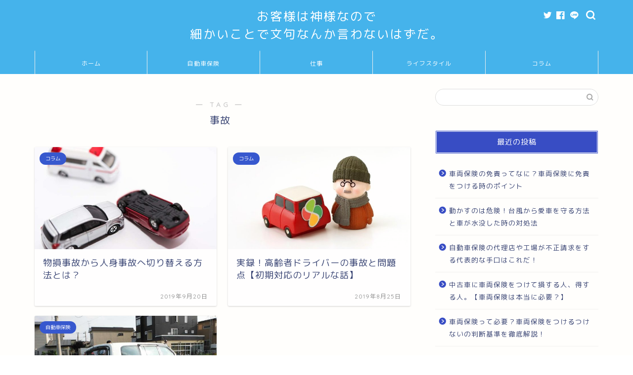

--- FILE ---
content_type: text/html; charset=utf-8
request_url: https://www.google.com/recaptcha/api2/aframe
body_size: 267
content:
<!DOCTYPE HTML><html><head><meta http-equiv="content-type" content="text/html; charset=UTF-8"></head><body><script nonce="ZLddR_T7oP41yP7Yu3NGrQ">/** Anti-fraud and anti-abuse applications only. See google.com/recaptcha */ try{var clients={'sodar':'https://pagead2.googlesyndication.com/pagead/sodar?'};window.addEventListener("message",function(a){try{if(a.source===window.parent){var b=JSON.parse(a.data);var c=clients[b['id']];if(c){var d=document.createElement('img');d.src=c+b['params']+'&rc='+(localStorage.getItem("rc::a")?sessionStorage.getItem("rc::b"):"");window.document.body.appendChild(d);sessionStorage.setItem("rc::e",parseInt(sessionStorage.getItem("rc::e")||0)+1);localStorage.setItem("rc::h",'1768798286288');}}}catch(b){}});window.parent.postMessage("_grecaptcha_ready", "*");}catch(b){}</script></body></html>